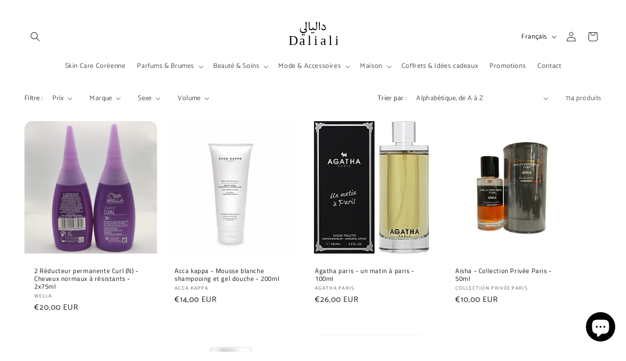

--- FILE ---
content_type: image/svg+xml
request_url: https://daliali.fr/cdn/shop/files/Logo_Daliali_2.svg?v=1701302425&width=100
body_size: 472
content:
<?xml version="1.0" encoding="UTF-8"?>
<svg id="Calque_2" data-name="Calque 2" xmlns="http://www.w3.org/2000/svg" viewBox="0 0 266.33 170.09">
  <defs>
    <style>
      .cls-1 {
        font-family: AdobeArabic-Regular, 'Adobe Arabic';
        font-size: 72px;
      }
    </style>
  </defs>
  <g id="Calque_1-2" data-name="Calque 1">
    <g>
      <path d="m135.51,30.71c-.24,1.66-.56,3.14-.66,4.64-.21,3.33,1.01,5.16,4.29,5.91,1.95.44,4.05.6,6.03.41,4.71-.46,6.63-2.69,6.37-7.44-.44-8.37-1.02-16.74-1.65-25.1-.37-4.95.14-6.35,3.51-8.69,1.25,3.13,2.58,6.29,3.72,9.52.19.55-.22,1.68-.71,2.03-1.39.98-1.55,2.17-1.49,3.73.2,5.75.39,11.52.29,17.27-.04,2.32-.68,4.68-1.32,6.94-1.44,5.16-5.03,7.6-10.31,7.72-4.43.1-8.71-.13-11.42-4.55-3.84,4.84-8.96,5.24-14.34,4.16-4.68-.94-7.02-4.42-7.2-10.29-.23-7.2-.36-14.4-.59-21.59-.08-2.46-.09-4.94-.52-7.34-.7-3.84,1.39-5.93,4.5-8.05.21,3.74.52,7.15.57,10.57.11,7.97.1,15.93.14,23.9.03,5.29,2.08,7.33,7.44,7.31,1.01,0,2.03-.14,3.03-.29,3.45-.51,5.81-2.22,6.28-5.91.31-2.37,1.46-4.06,4.05-4.85h-.01Z"/>
      <path d="m96.09.78c1.2,2.9,2.49,5.8,3.56,8.76.22.62-.12,1.91-.62,2.23-1.53.99-1.78,2.27-1.67,3.9.2,2.95.27,5.92.43,8.88.41,7.54-.08,10.86-2.67,17.63.29.15.57.34.88.45,5.76,2.14,7.39,8.41,3,12.93-5.42,5.58-12.09,8.96-20.04,9.11-9.05.18-15.96-6.54-16.28-15.6-.16-4.73.69-9.27,2.63-13.57.29-.65,1.12-1.05,1.7-1.57.07.73.28,1.47.19,2.18-.41,2.99-1.37,5.99-1.3,8.96.17,7.83,6.03,13.17,13.85,13.08,6.34-.07,11.89-2.32,16.79-6.25.63-.5,1.13-1.16,1.92-1.99-4.69-3.02-9.92-2.66-14.88-3.8.83-2.88,1.66-5.12,5.2-5.68,4.64-.74,5.33-1.77,5.14-6.44-.35-8.87-.93-17.74-1.49-26.6-.2-3.14.95-5.28,3.68-6.62h0Z"/>
      <path d="m187.98,15.21c6.53,4.52,12.52,9.29,15.08,17.07,1.2,3.65.41,7.19-.96,10.63-.18.45-.48.97-.87,1.2-4.12,2.43-8.44,4.44-13.37,4.09-5.86-.42-9.63-6.37-7.79-12.08.12-.37.62-.88.91-.86.34.03.79.5.95.88,2.27,5.69,4.13,6.82,10.17,5.77,1.81-.31,3.61-.9,5.3-1.64,3.55-1.57,3.76-2.18,2.16-5.81-2.19-4.94-6.19-8.17-10.63-10.92-4.46-2.76-4.65-3.74-.95-8.34h0Z"/>
      <path d="m169.58.7c.35,5.15.82,9.68.91,14.22.16,8.29.1,16.59.1,24.88,0,3.55-1.41,6.43-4.48,8.92-.09-.69-.19-.99-.17-1.29.92-12.79.15-25.55-1.12-38.27-.39-3.89,1.79-5.83,4.76-8.46Z"/>
      <path d="m128.2,66.17c-1.89-1.68-3.57-3.19-5.43-4.84,1.23-1.48,2.33-2.83,3.62-4.39,1.61,1.49,3.09,2.73,4.38,4.15.35.38.38,1.45.08,1.92-.71,1.11-1.69,2.04-2.66,3.17h0Z"/>
      <path d="m80.53,72.51c1.3-1.55,2.4-2.88,3.7-4.42,1.57,1.47,3.02,2.72,4.3,4.13.35.39.43,1.43.16,1.88-.69,1.11-1.65,2.05-2.65,3.23-1.88-1.64-3.55-3.12-5.5-4.82h0Z"/>
      <path d="m80.6,73.68c-1.18,1.46-2.23,2.74-3.51,4.32-1.9-1.7-3.62-3.23-5.49-4.9,1.28-1.55,2.38-2.88,3.67-4.43,1.87,1.75,3.51,3.29,5.34,5.01h0Z"/>
      <path d="m131.68,60.72c1.31-1.54,2.42-2.86,3.72-4.38,1.84,1.71,3.47,3.23,5.33,4.96-1.21,1.47-2.29,2.78-3.52,4.28-1.91-1.67-3.58-3.15-5.53-4.85h0Z"/>
    </g>
    <g>
      <text class="cls-1" transform="translate(0 130.64)"><tspan x="0" y="0">D</tspan></text>
      <text class="cls-1" transform="translate(58.44 130.64)"><tspan x="0" y="0">a</tspan></text>
      <text class="cls-1" transform="translate(172.53 130.64)"><tspan x="0" y="0">a</tspan></text>
      <text class="cls-1" transform="translate(103.67 130.64)"><tspan x="0" y="0">l</tspan></text>
      <text class="cls-1" transform="translate(217.74 130.64)"><tspan x="0" y="0">l</tspan></text>
      <text class="cls-1" transform="translate(137.91 130.64)"><tspan x="0" y="0">i</tspan></text>
      <text class="cls-1" transform="translate(251.98 130.64)"><tspan x="0" y="0">i</tspan></text>
    </g>
  </g>
</svg>